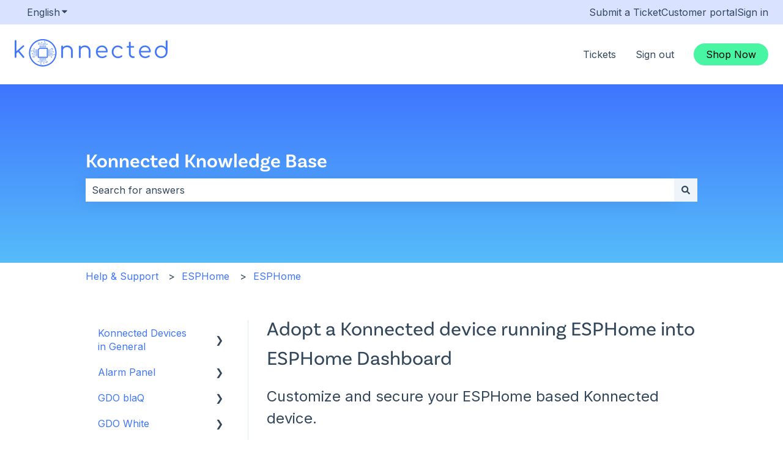

--- FILE ---
content_type: image/svg+xml
request_url: https://support.konnected.io/hubfs/Imported%20images/supervisor_addon.svg
body_size: 772
content:
<svg xmlns="http://www.w3.org/2000/svg" width="131.5" height="28" aria-label="MY: ADD-ON" style="border-radius:4px"><g shape-rendering="crispEdges"><path fill="#555" d="M0 0h55.5v28H0z"/><path fill="#03a9f4" d="M55.5 0h76v28h-76z"/></g><g fill="#fff" font-family="Verdana,Geneva,DejaVu Sans,sans-serif" font-size="100" text-anchor="middle" text-rendering="geometricPrecision"><path d="M16.047 7.523a.429.429 0 0 0-.303.129l-6.905 7.002a.343.343 0 0 0-.099.241.345.345 0 0 0 .346.345h1.281v4.92c0 .159.128.287.287.287h4.842v-2.245l-1.859-1.86a1.474 1.474 0 0 1-.577.117 1.477 1.477 0 0 1 0-2.955 1.476 1.476 0 0 1 1.36 2.054l1.076 1.077V13.36a1.478 1.478 0 0 1 .554-2.847 1.477 1.477 0 0 1 .553 2.847v3.275l1.076-1.077a1.475 1.475 0 0 1-.117-.577 1.477 1.477 0 1 1 1.477 1.478 1.474 1.474 0 0 1-.577-.118l-1.86 1.862v2.244h4.843a.286.286 0 0 0 .287-.287v-4.92h1.286a.346.346 0 0 0 .242-.098.345.345 0 0 0 .005-.488l-1.533-1.567v-2.47a.288.288 0 0 0-.287-.289h-1.197a.288.288 0 0 0-.287.288v.673L16.357 7.65a.43.43 0 0 0-.31-.128Zm.003 3.876a.591.591 0 0 0 0 1.182.59.59 0 0 0 .59-.59.59.59 0 0 0-.59-.592zm-2.99 2.992a.59.59 0 0 0-.59.59.591.591 0 1 0 1.18 0 .59.59 0 0 0-.59-.59zm5.979 0a.591.591 0 1 0 .59.59.59.59 0 0 0-.59-.59z"/><g style="stroke-width:.3;stroke:#fff"><path d="m31.903 15.27.048.872q0 .072-.012.263 0 .191-.143.347-.132.143-.335.143-.192 0-.3-.012-.394 0-.394-.347 0-.287.263-2.307.263-2.032.335-2.618l.12-.98q.06-.407.083-.598.024-.192.072-.383.048-.191.144-.31.179-.228.693-.228.86.43 1.77 2.44.645 1.434.86 1.816.215.383.419.526l2.39-4.16q.252-.18.383-.18.383 0 .586.347.203.347.335.85.143.49.239 1.087.107.598.18 1.255.083.646.155 1.268.167 1.494.25 1.876.096.383.096.55 0 .156-.107.311-.108.144-.3.144-.19 0-.382-.144-.191-.155-.239-.37-.036-.227-.084-.586-.035-.359-.095-.801-.06-.454-.12-.945-.06-.502-.12-.956l-.107-.801-.072-.538q0-.24-.012-.442-.012-.204-.095-.251-.084-.048-.263.12-.168.155-.478.645-.67 1.04-1.937 3.503-.168.298-.443.131-.322-.18-.55-.92l-2.2-4.675q-.286.574-.525 3.802-.036.394-.048.67-.06.298-.06.585zM44.007 21.773q-.251.562-.598.562-.168 0-.251-.156-.072-.143 0-.346.263-1.112.753-2.535.502-1.423.67-1.913-.419-.418-1.316-1.674-1.84-2.582-1.84-2.833 0-.012.011-.024l.455-.454q.944.873 2.462 2.965.383.526.61.884.251-.502.395-.86l.227-.586.25-.598q.407-.992 1.125-2.522.107-.048.227-.048.299 0 .43.155.048.06.048.144 0 .071-.024.143zM31.14 18.797h10.006c.28 0 .57.055.57.357s-.29.735-.57.733l-9.962-.094c-.28-.003-.396-.15-.396-.451 0-.302.073-.545.353-.545z"/></g><text x="935" y="175" font-weight="bold" textLength="520" transform="scale(.1)">ADD-ON</text></g></svg>

--- FILE ---
content_type: image/svg+xml
request_url: https://support.konnected.io/hubfs/konnected-logo-white.svg
body_size: 18347
content:
<svg width="227" height="41" viewBox="0 0 227 41" fill="none" xmlns="http://www.w3.org/2000/svg">
<path d="M70.4233 28.1588C70.2471 28.1679 70.0708 28.1411 69.9053 28.0802C69.7397 28.0192 69.5883 27.9254 69.4603 27.8043C69.341 27.6823 69.248 27.5372 69.187 27.378C69.126 27.2188 69.0982 27.0489 69.1055 26.8787V11.0474C69.0913 10.8714 69.1157 10.6943 69.1769 10.5286C69.2382 10.3628 69.3347 10.2122 69.4601 10.0873C69.5854 9.96236 69.7364 9.86601 69.9027 9.8049C70.069 9.74378 70.2466 9.71937 70.4233 9.73334C70.5943 9.72623 70.7649 9.75392 70.9248 9.81471C71.0846 9.87551 71.2304 9.96814 71.3531 10.0869C71.4745 10.2147 71.5686 10.3657 71.6296 10.5309C71.6906 10.696 71.7172 10.8717 71.708 11.0474V26.8778C71.7175 27.0484 71.6907 27.2191 71.6295 27.3787C71.5683 27.5383 71.4741 27.6832 71.3528 27.804C71.2316 27.9249 71.0861 28.0188 70.926 28.0798C70.7658 28.1408 70.5945 28.1674 70.4233 28.1579V28.1588ZM84.9576 28.1588C84.7829 28.1647 84.6088 28.1349 84.4461 28.0711C84.2834 28.0074 84.1355 27.9111 84.0116 27.7882C83.8905 27.6702 83.7951 27.5286 83.7311 27.3723C83.6671 27.216 83.636 27.0483 83.6397 26.8795V18.1203C83.6867 16.9253 83.4125 15.7395 82.8456 14.6854C82.3425 13.8121 81.5893 13.1083 80.6824 12.6641C79.7178 12.2035 78.6589 11.9727 77.5894 11.9901C76.5565 11.9751 75.5336 12.1939 74.5979 12.6301C73.752 13.0199 73.0234 13.6239 72.485 14.382C71.9668 15.1221 71.695 16.0058 71.708 16.9082H69.8493C69.8728 15.5634 70.2705 14.2516 70.9983 13.1189C71.7138 12.012 72.7032 11.1072 73.8712 10.4915C75.099 9.84359 76.4706 9.5136 77.8598 9.53189C79.3507 9.50688 80.8249 9.84815 82.1521 10.5255C83.4121 11.1866 84.4516 12.1991 85.1436 13.4393C85.9143 14.8774 86.2931 16.4917 86.2422 18.1211V26.8761C86.2442 27.0448 86.2123 27.2121 86.1484 27.3683C86.0845 27.5245 85.99 27.6664 85.8703 27.7856C85.7506 27.9049 85.6082 27.9991 85.4515 28.0627C85.2948 28.1264 85.1268 28.1582 84.9576 28.1562V28.1588Z" fill="white"/>
<path d="M96.6865 28.1588C96.5103 28.1679 96.334 28.1411 96.1685 28.0802C96.0029 28.0192 95.8515 27.9254 95.7235 27.8043C95.6043 27.6822 95.5113 27.5371 95.4503 27.378C95.3893 27.2188 95.3615 27.0489 95.3686 26.8787V11.0474C95.3545 10.8714 95.3789 10.6943 95.4401 10.5286C95.5013 10.3628 95.5979 10.2122 95.7232 10.0873C95.8485 9.96236 95.9996 9.86601 96.1659 9.8049C96.3322 9.74378 96.5098 9.71937 96.6865 9.73334C96.8575 9.72623 97.0281 9.75392 97.188 9.81471C97.3478 9.87551 97.4936 9.96814 97.6163 10.0869C97.7377 10.2147 97.8318 10.3657 97.8928 10.5309C97.9538 10.696 97.9804 10.8717 97.9711 11.0474V26.8778C97.9808 27.0484 97.9542 27.219 97.8931 27.3786C97.832 27.5382 97.7378 27.6832 97.6166 27.804C97.4954 27.9248 97.35 28.0188 97.1899 28.0798C97.0298 28.1408 96.8586 28.1674 96.6874 28.1579L96.6865 28.1588ZM111.221 28.1588C111.046 28.1647 110.872 28.1349 110.709 28.0711C110.547 28.0074 110.399 27.9111 110.275 27.7882C110.154 27.6702 110.058 27.5286 109.994 27.3723C109.93 27.216 109.899 27.0483 109.903 26.8795V18.1203C109.95 16.9252 109.676 15.7393 109.108 14.6854C108.605 13.8121 107.852 13.1083 106.945 12.6641C105.98 12.2035 104.921 11.9727 103.852 11.9901C102.819 11.9751 101.796 12.1939 100.86 12.6301C100.014 13.0198 99.2857 13.6239 98.7474 14.382C98.2288 15.122 97.9567 16.0057 97.9695 16.9082H96.1116C96.1349 15.5634 96.5327 14.2515 97.2606 13.1189C97.9761 12.0119 98.9654 11.1071 100.134 10.4915C101.361 9.84352 102.733 9.51353 104.122 9.53189C105.613 9.50688 107.087 9.84815 108.414 10.5255C109.674 11.1866 110.714 12.1991 111.406 13.4393C112.176 14.8774 112.555 16.4917 112.504 18.1211V26.8761C112.506 27.0448 112.474 27.2121 112.41 27.3683C112.346 27.5245 112.251 27.6664 112.132 27.7856C112.012 27.9049 111.87 27.9991 111.713 28.0627C111.556 28.1264 111.388 28.1582 111.219 28.1562L111.221 28.1588Z" fill="white"/>
<path d="M130.013 28.3262C128.319 28.359 126.646 27.9465 125.163 27.1303C123.772 26.3521 122.626 25.2045 121.851 23.8153C121.033 22.3307 120.619 20.6586 120.651 18.9652C120.615 17.2742 121.004 15.6011 121.783 14.0981C122.504 12.7313 123.585 11.5855 124.909 10.7831C126.298 9.95897 127.89 9.53907 129.507 9.57098C131.079 9.53441 132.63 9.9369 133.985 10.7329C135.255 11.5056 136.281 12.6207 136.942 13.9493C137.66 15.4047 138.019 17.0097 137.99 18.6311C137.997 18.7901 137.971 18.9488 137.912 19.0967C137.853 19.2447 137.764 19.3786 137.649 19.4896C137.41 19.7079 137.094 19.8228 136.771 19.8092H122.408V17.6485H137.044L135.594 18.6932C135.636 17.486 135.393 16.2858 134.884 15.1895C134.424 14.198 133.692 13.357 132.771 12.7644C131.793 12.1625 130.659 11.8582 129.51 11.8889C128.319 11.8631 127.146 12.1788 126.13 12.7984C125.158 13.4073 124.379 14.277 123.881 15.3076C123.335 16.4479 123.063 17.6994 123.087 18.9626C123.062 20.2324 123.37 21.4867 123.983 22.6006C124.559 23.6359 125.406 24.4969 126.432 25.0928C127.522 25.7129 128.76 26.0272 130.015 26.0023C130.85 25.9971 131.678 25.8535 132.466 25.5773C133.186 25.3521 133.857 24.9921 134.443 24.5165C134.681 24.3184 134.978 24.2056 135.288 24.1961C135.581 24.179 135.87 24.2697 136.099 24.4511C136.231 24.5587 136.339 24.6919 136.418 24.8426C136.496 24.9932 136.543 25.1582 136.556 25.3274C136.561 25.4834 136.529 25.6384 136.461 25.7792C136.393 25.9199 136.292 26.0423 136.167 26.1358C135.321 26.8218 134.36 27.3523 133.328 27.7023C132.268 28.1016 131.146 28.3127 130.013 28.3262V28.3262Z" fill="white"/>
<path d="M153.337 28.3262C151.671 28.3563 150.028 27.9312 148.587 27.0971C147.214 26.2908 146.083 25.1338 145.309 23.7456C144.497 22.2831 144.083 20.6341 144.109 18.9626C144.08 17.2866 144.475 15.6303 145.258 14.1465C145.988 12.7707 147.073 11.614 148.401 10.7958C149.786 9.96098 151.38 9.53478 152.999 9.56674C154.311 9.55348 155.609 9.82952 156.802 10.3751C157.994 10.9392 159.041 11.7689 159.86 12.8001C159.975 12.9085 160.06 13.0442 160.108 13.1944C160.155 13.3446 160.163 13.5044 160.132 13.6586C160.047 13.9856 159.842 14.2687 159.557 14.4508C159.44 14.5384 159.305 14.6002 159.163 14.6322C159.02 14.6641 158.872 14.6655 158.728 14.6361C158.413 14.5735 158.132 14.4 157.934 14.1474C157.33 13.4341 156.573 12.8644 155.719 12.4798C154.866 12.0953 153.936 11.9056 153 11.9246C151.826 11.9008 150.671 12.2164 149.673 12.8333C148.712 13.4425 147.94 14.3056 147.442 15.3263C146.895 16.4599 146.623 17.7058 146.648 18.9635C146.626 20.2161 146.916 21.4546 147.494 22.5675C148.035 23.6006 148.854 24.4634 149.859 25.0597C150.913 25.6767 152.118 25.9915 153.341 25.9692C154.16 25.9781 154.976 25.8588 155.757 25.6156C156.474 25.3884 157.136 25.0156 157.701 24.5208C157.936 24.3113 158.232 24.1816 158.546 24.1502C158.692 24.1394 158.839 24.1576 158.979 24.2039C159.118 24.2501 159.247 24.3235 159.357 24.4196C159.61 24.6336 159.773 24.9342 159.814 25.262C159.832 25.4127 159.812 25.5656 159.756 25.7068C159.7 25.848 159.61 25.9729 159.493 26.0703C157.812 27.5892 155.605 28.398 153.337 28.3262V28.3262Z" fill="white"/>
<path d="M167.431 12.6641C167.276 12.6691 167.121 12.6434 166.976 12.5885C166.831 12.5337 166.698 12.4507 166.585 12.3445C166.475 12.2442 166.388 12.1216 166.329 11.985C166.27 11.8484 166.241 11.701 166.244 11.5523C166.239 11.3986 166.267 11.2455 166.326 11.1032C166.385 10.961 166.473 10.8327 166.585 10.727C166.698 10.6209 166.831 10.5381 166.976 10.4832C167.121 10.4284 167.276 10.4026 167.431 10.4074H176.046C176.201 10.4027 176.355 10.4286 176.5 10.4834C176.645 10.5382 176.778 10.621 176.89 10.727C177.003 10.8327 177.091 10.961 177.15 11.1032C177.209 11.2455 177.237 11.3986 177.232 11.5523C177.234 11.701 177.205 11.8484 177.147 11.985C177.088 12.1216 177 12.2442 176.89 12.3445C176.778 12.4507 176.645 12.5336 176.5 12.5884C176.355 12.6433 176.201 12.669 176.046 12.6641H167.431ZM175.847 28.1579C174.742 28.1804 173.652 27.8982 172.698 27.3425C171.744 26.7868 170.962 25.9791 170.439 25.0087C169.885 23.9791 169.606 22.8251 169.628 21.6571V5.18669C169.622 5.01388 169.65 4.84156 169.711 4.67963C169.772 4.51771 169.864 4.36939 169.983 4.24319C170.103 4.11988 170.248 4.02321 170.408 3.9595C170.568 3.89579 170.74 3.86646 170.913 3.87344C171.087 3.86689 171.262 3.89637 171.425 3.96004C171.588 4.02372 171.735 4.12022 171.859 4.2435C171.983 4.36678 172.08 4.51418 172.144 4.67648C172.208 4.83878 172.237 5.01248 172.231 5.18669V21.6571C172.189 22.6905 172.553 23.6992 173.246 24.4698C173.574 24.8286 173.977 25.1122 174.427 25.3012C174.876 25.4901 175.361 25.58 175.848 25.5646H176.761C176.925 25.559 177.089 25.5891 177.241 25.653C177.393 25.7169 177.529 25.8129 177.639 25.9343C177.87 26.1936 177.993 26.5314 177.981 26.8778C177.987 27.0526 177.953 27.2264 177.883 27.3866C177.813 27.5467 177.707 27.6892 177.575 27.8035C177.293 28.0437 176.931 28.1701 176.56 28.1579H175.847Z" fill="white"/>
<path d="M193.962 28.3263C192.268 28.3593 190.595 27.9468 189.112 27.1303C187.721 26.352 186.574 25.2044 185.799 23.8153C184.981 22.3307 184.567 20.6586 184.598 18.9652C184.563 17.2741 184.952 15.6009 185.731 14.0981C186.453 12.7313 187.533 11.5855 188.857 10.7831C190.246 9.9591 191.838 9.5392 193.454 9.571C195.027 9.53427 196.578 9.93676 197.933 10.733C199.204 11.5059 200.229 12.6209 200.891 13.9493C201.608 15.4048 201.968 17.0098 201.938 18.6312C201.945 18.7901 201.919 18.9488 201.86 19.0968C201.801 19.2447 201.711 19.3786 201.597 19.4897C201.358 19.708 201.042 19.823 200.718 19.8093H186.36V17.6486H200.996L199.546 18.6932C199.588 17.486 199.344 16.2859 198.836 15.1895C198.376 14.1982 197.643 13.3573 196.723 12.7645C195.744 12.1625 194.611 11.8582 193.461 11.8889C192.27 11.8632 191.097 12.1789 190.081 12.7985C189.109 13.4072 188.33 14.277 187.833 15.3077C187.287 16.4479 187.014 17.6993 187.038 18.9627C187.013 20.2324 187.322 21.4866 187.934 22.6007C188.511 23.6359 189.357 24.4969 190.384 25.0929C191.474 25.7131 192.712 26.0274 193.967 26.0024C194.802 25.9973 195.63 25.8536 196.418 25.5774C197.139 25.352 197.81 24.992 198.396 24.5166C198.633 24.3183 198.931 24.2054 199.241 24.1961C199.534 24.179 199.822 24.2698 200.052 24.4511C200.184 24.5589 200.292 24.6921 200.37 24.8427C200.449 24.9933 200.496 25.1582 200.509 25.3275C200.514 25.4834 200.481 25.6383 200.413 25.7791C200.346 25.9198 200.245 26.0421 200.12 26.1358C199.274 26.8217 198.313 27.3522 197.281 27.7024C196.22 28.1021 195.096 28.3133 193.962 28.3263V28.3263Z" fill="white"/>
<path d="M217.452 28.3262C215.771 28.3518 214.114 27.9273 212.653 27.0971C211.253 26.2974 210.093 25.1405 209.29 23.7456C208.454 22.2788 208.028 20.6153 208.057 18.9286C208.03 17.2572 208.444 15.6082 209.257 14.1457C210.035 12.7363 211.185 11.5651 212.582 10.758C213.978 9.95091 215.569 9.53847 217.184 9.56504C218.605 9.54419 220.01 9.87385 221.273 10.5247C222.444 11.1249 223.452 11.9972 224.213 13.0679V3.16539C224.204 2.98838 224.233 2.81144 224.297 2.6461C224.361 2.48076 224.459 2.33071 224.585 2.20574C224.847 1.97783 225.184 1.85226 225.531 1.85226C225.879 1.85226 226.216 1.97783 226.478 2.20574C226.604 2.33088 226.702 2.48097 226.766 2.64629C226.83 2.81161 226.858 2.98846 226.849 3.16539V19.0604C226.829 20.7226 226.381 22.3519 225.548 23.7923C224.747 25.173 223.592 26.317 222.202 27.1073C220.756 27.9279 219.116 28.3487 217.452 28.3262ZM217.452 25.9683C218.682 25.9889 219.893 25.6681 220.95 25.0418C221.968 24.4337 222.809 23.5696 223.387 22.536C223.976 21.4282 224.283 20.1939 224.283 18.9405C224.283 17.6872 223.976 16.4529 223.387 15.345C222.817 14.3065 221.976 13.4398 220.954 12.8358C220.171 12.3731 219.303 12.0708 218.401 11.9466C217.499 11.8224 216.581 11.8788 215.701 12.1125C214.821 12.3461 213.997 12.7524 213.277 13.3075C212.556 13.8625 211.954 14.5553 211.506 15.345C210.907 16.4496 210.594 17.6852 210.594 18.9405C210.594 20.1959 210.907 21.4315 211.506 22.536C212.095 23.5723 212.946 24.4372 213.974 25.0452C215.026 25.6659 216.23 25.9853 217.452 25.9683V25.9683Z" fill="white"/>
<path d="M48.2678 13.0203H36.6567L34.2871 15.3782V26.9679C34.2871 27.2092 34.3833 27.4405 34.5544 27.6111C34.7256 27.7816 34.9578 27.8774 35.1998 27.8774H48.2678C48.5098 27.8774 48.742 27.7816 48.9132 27.6111C49.0843 27.4405 49.1805 27.2092 49.1805 26.9679V13.9451C49.1825 13.8257 49.1609 13.707 49.1169 13.5959C49.0729 13.4847 49.0074 13.3833 48.9241 13.2975C48.8407 13.2116 48.7412 13.1429 48.6313 13.0953C48.5213 13.0478 48.403 13.0223 48.2831 13.0203H48.2678ZM47.7193 26.4069H35.7483V16.014L37.2504 14.5171H47.7099L47.7193 26.4069Z" fill="white"/>
<path d="M37.8287 11.0483H36.9006V12.2723H37.8287V11.0483Z" fill="white"/>
<path d="M39.2821 11.0483H38.354V12.2723H39.2821V11.0483Z" fill="white"/>
<path d="M40.7398 11.0483H39.8118V12.2723H40.7398V11.0483Z" fill="white"/>
<path d="M42.1934 11.0483H41.2654V12.2723H42.1934V11.0483Z" fill="white"/>
<path d="M43.6505 11.0483H42.7224V12.2723H43.6505V11.0483Z" fill="white"/>
<path d="M46.5609 11.0483H45.6328V12.2723H46.5609V11.0483Z" fill="white"/>
<path d="M45.1038 11.0483H44.1758V12.2723H45.1038V11.0483Z" fill="white"/>
<path d="M37.5549 11.1035H37.1796V8.84591L36.0707 7.74686H35.7935V7.37286H36.2276L37.5549 8.69121V11.1035Z" fill="white"/>
<path d="M35.2407 8.24074C35.1058 8.24074 34.9738 8.20086 34.8616 8.12614C34.7494 8.05142 34.6619 7.94522 34.6103 7.82096C34.5586 7.69671 34.5451 7.55998 34.5715 7.42808C34.5978 7.29617 34.6628 7.175 34.7582 7.0799C34.8537 6.98481 34.9752 6.92004 35.1076 6.8938C35.24 6.86757 35.3772 6.88103 35.5019 6.9325C35.6266 6.98397 35.7332 7.07112 35.8081 7.18295C35.8831 7.29478 35.9231 7.42625 35.9231 7.56074C35.9231 7.74108 35.8513 7.91405 35.7233 8.04157C35.5953 8.16909 35.4217 8.24074 35.2407 8.24074V8.24074ZM35.2407 7.25304C35.1798 7.25304 35.1203 7.27103 35.0697 7.30475C35.019 7.33847 34.9796 7.38639 34.9563 7.44246C34.9329 7.49853 34.9269 7.56023 34.9387 7.61975C34.9506 7.67927 34.9799 7.73395 35.023 7.77686C35.0661 7.81978 35.1209 7.849 35.1807 7.86084C35.2404 7.87268 35.3023 7.8666 35.3586 7.84338C35.4149 7.82015 35.4629 7.78082 35.4968 7.73036C35.5306 7.6799 35.5487 7.62058 35.5487 7.55989C35.5485 7.47857 35.5159 7.40066 35.4582 7.34316C35.4005 7.28566 35.3223 7.25326 35.2407 7.25304V7.25304Z" fill="white"/>
<path d="M46.2862 11.1035H45.9109V8.69121L47.2339 7.37286H47.6681V7.74686H47.3891L46.2862 8.84591V11.1035Z" fill="white"/>
<path d="M48.22 8.24074C48.085 8.24074 47.9531 8.20086 47.8409 8.12614C47.7287 8.05142 47.6412 7.94522 47.5895 7.82096C47.5379 7.69671 47.5244 7.55998 47.5507 7.42808C47.577 7.29617 47.642 7.175 47.7375 7.0799C47.8329 6.98481 47.9545 6.92004 48.0869 6.8938C48.2192 6.86757 48.3564 6.88103 48.4811 6.9325C48.6058 6.98397 48.7124 7.07112 48.7874 7.18295C48.8624 7.29478 48.9024 7.42625 48.9024 7.56074C48.9024 7.74108 48.8305 7.91405 48.7025 8.04157C48.5746 8.16909 48.401 8.24074 48.22 8.24074V8.24074ZM48.22 7.25304C48.1591 7.25304 48.0996 7.27103 48.0489 7.30475C47.9983 7.33847 47.9588 7.38639 47.9355 7.44246C47.9122 7.49853 47.9061 7.56023 47.918 7.61975C47.9299 7.67927 47.9592 7.73395 48.0023 7.77686C48.0453 7.81978 48.1002 7.849 48.1599 7.86084C48.2197 7.87268 48.2816 7.8666 48.3378 7.84338C48.3941 7.82015 48.4422 7.78082 48.476 7.73036C48.5099 7.6799 48.5279 7.62058 48.5279 7.55989C48.5277 7.47857 48.4952 7.40066 48.4375 7.34316C48.3798 7.28566 48.3016 7.25326 48.22 7.25304Z" fill="white"/>
<path d="M41.918 11.1035H41.5427V7.83782L42.8657 6.51947H43.3042V6.89347H43.0218L41.9189 7.99252L41.918 11.1035Z" fill="white"/>
<path d="M43.856 7.38817C43.721 7.38817 43.5891 7.34829 43.4769 7.27357C43.3646 7.19885 43.2772 7.09265 43.2255 6.96839C43.1739 6.84414 43.1604 6.70741 43.1867 6.57551C43.213 6.4436 43.278 6.32244 43.3735 6.22734C43.4689 6.13224 43.5905 6.06747 43.7229 6.04123C43.8552 6.015 43.9924 6.02846 44.1171 6.07993C44.2418 6.1314 44.3484 6.21855 44.4234 6.33038C44.4984 6.44221 44.5384 6.57368 44.5384 6.70817C44.5384 6.88852 44.4665 7.06148 44.3385 7.189C44.2105 7.31653 44.037 7.38817 43.856 7.38817V7.38817ZM43.856 6.40047C43.7951 6.40047 43.7355 6.41847 43.6849 6.45218C43.6343 6.4859 43.5948 6.53382 43.5715 6.58989C43.5482 6.64596 43.5421 6.70766 43.554 6.76718C43.5658 6.8267 43.5952 6.88138 43.6382 6.92429C43.6813 6.96721 43.7362 6.99643 43.7959 7.00827C43.8556 7.02011 43.9176 7.01404 43.9738 6.99081C44.0301 6.96759 44.0782 6.92826 44.112 6.8778C44.1459 6.82733 44.1639 6.76801 44.1639 6.70732C44.1639 6.62586 44.1315 6.54772 44.0738 6.49004C44.0161 6.43236 43.9377 6.39984 43.856 6.39962V6.40047Z" fill="white"/>
<path d="M44.8293 11.1044H44.454V7.83784L45.6703 6.62914V6.11914L44.1648 4.61889V3.79694H44.5401V4.46419L46.0457 5.96444V6.78554L44.8293 7.99424V11.1044Z" fill="white"/>
<path d="M39.0075 11.1019H38.6321V7.225L37.5292 6.12595H36.2207V5.75195H37.6844L39.0075 7.0703V11.1019Z" fill="white"/>
<path d="M40.4644 5.4451H40.0891V11.1035H40.4644V5.4451Z" fill="white"/>
<path d="M35.6687 6.62065C35.5338 6.62065 35.4018 6.58077 35.2896 6.50605C35.1774 6.43133 35.0899 6.32513 35.0383 6.20088C34.9866 6.07662 34.9731 5.9399 34.9994 5.80799C35.0258 5.67608 35.0908 5.55492 35.1862 5.45982C35.2816 5.36472 35.4032 5.29995 35.5356 5.27372C35.668 5.24748 35.8052 5.26095 35.9299 5.31241C36.0546 5.36388 36.1611 5.45104 36.2361 5.56286C36.3111 5.67469 36.3511 5.80616 36.3511 5.94065C36.3511 6.121 36.2792 6.29396 36.1513 6.42148C36.0233 6.54901 35.8497 6.62065 35.6687 6.62065V6.62065ZM35.6687 5.63295C35.6078 5.63295 35.5483 5.65095 35.4977 5.68466C35.447 5.71838 35.4075 5.7663 35.3842 5.82237C35.3609 5.87844 35.3548 5.94014 35.3667 5.99966C35.3786 6.05919 35.4079 6.11386 35.451 6.15678C35.494 6.19969 35.5489 6.22891 35.6086 6.24075C35.6684 6.25259 35.7303 6.24652 35.7866 6.22329C35.8428 6.20007 35.8909 6.16074 35.9248 6.11028C35.9586 6.05982 35.9767 6.00049 35.9767 5.9398C35.9768 5.89943 35.9689 5.85944 35.9535 5.82211C35.938 5.78479 35.9154 5.75086 35.8868 5.72228C35.8582 5.69369 35.8242 5.67101 35.7868 5.65554C35.7493 5.64007 35.7092 5.6321 35.6687 5.6321V5.63295Z" fill="white"/>
<path d="M40.2769 5.62953C40.1419 5.62953 40.01 5.58965 39.8978 5.51493C39.7855 5.44021 39.6981 5.33401 39.6464 5.20976C39.5948 5.0855 39.5813 4.94878 39.6076 4.81687C39.6339 4.68496 39.6989 4.5638 39.7944 4.4687C39.8898 4.3736 40.0114 4.30884 40.1438 4.2826C40.2761 4.25636 40.4133 4.26983 40.538 4.32129C40.6627 4.37276 40.7693 4.45992 40.8443 4.57174C40.9193 4.68357 40.9593 4.81504 40.9593 4.94953C40.9593 5.12988 40.8874 5.30284 40.7594 5.43036C40.6314 5.55789 40.4579 5.62953 40.2769 5.62953ZM40.2769 4.64183C40.216 4.64183 40.1564 4.65983 40.1058 4.69354C40.0552 4.72726 40.0157 4.77519 39.9924 4.83125C39.9691 4.88732 39.963 4.94902 39.9749 5.00854C39.9867 5.06807 40.0161 5.12274 40.0591 5.16566C40.1022 5.20857 40.1571 5.2378 40.2168 5.24964C40.2765 5.26148 40.3385 5.2554 40.3947 5.23217C40.451 5.20895 40.4991 5.16962 40.5329 5.11916C40.5668 5.0687 40.5848 5.00937 40.5848 4.94868C40.5848 4.86722 40.5524 4.78908 40.4947 4.7314C40.437 4.67372 40.3586 4.64121 40.2769 4.64098V4.64183Z" fill="white"/>
<path d="M44.3516 3.98222C44.2166 3.98222 44.0847 3.94234 43.9725 3.86762C43.8602 3.7929 43.7728 3.6867 43.7211 3.56245C43.6695 3.43819 43.656 3.30147 43.6823 3.16956C43.7086 3.03765 43.7736 2.91649 43.8691 2.82139C43.9645 2.72629 44.0861 2.66153 44.2185 2.63529C44.3508 2.60905 44.488 2.62252 44.6127 2.67399C44.7374 2.72545 44.844 2.81261 44.919 2.92444C44.994 3.03626 45.034 3.16773 45.034 3.30222C45.034 3.48257 44.9621 3.65553 44.8341 3.78306C44.7061 3.91058 44.5326 3.98222 44.3516 3.98222V3.98222ZM44.3516 2.99367C44.2907 2.99367 44.2312 3.01167 44.1805 3.04539C44.1299 3.0791 44.0904 3.12703 44.0671 3.1831C44.0438 3.23917 44.0377 3.30086 44.0496 3.36039C44.0615 3.41991 44.0908 3.47459 44.1339 3.5175C44.1769 3.56041 44.2318 3.58964 44.2915 3.60148C44.3513 3.61332 44.4132 3.60724 44.4694 3.58402C44.5257 3.56079 44.5738 3.52146 44.6076 3.471C44.6415 3.42054 44.6595 3.36121 44.6595 3.30052C44.6593 3.21921 44.6268 3.14129 44.5691 3.0838C44.5114 3.0263 44.4332 2.9939 44.3516 2.99367Z" fill="white"/>
<path d="M43.3758 9.22504H43.0005V11.1035H43.3758V9.22504Z" fill="white"/>
<path d="M43.187 9.41289C43.0521 9.41289 42.9201 9.37301 42.8079 9.29829C42.6957 9.22357 42.6082 9.11737 42.5566 8.99311C42.5049 8.86886 42.4914 8.73213 42.5178 8.60023C42.5441 8.46832 42.6091 8.34715 42.7045 8.25205C42.7999 8.15695 42.9215 8.09219 43.0539 8.06595C43.1863 8.03972 43.3235 8.05318 43.4482 8.10465C43.5729 8.15612 43.6795 8.24327 43.7544 8.3551C43.8294 8.46692 43.8694 8.5984 43.8694 8.73289C43.8694 8.91324 43.7975 9.0862 43.6696 9.21372C43.5416 9.34125 43.368 9.41289 43.187 9.41289V9.41289ZM43.187 8.42519C43.1261 8.42519 43.0666 8.44318 43.016 8.4769C42.9653 8.51062 42.9259 8.55854 42.9025 8.61461C42.8792 8.67068 42.8731 8.73238 42.885 8.7919C42.8969 8.85143 42.9262 8.9061 42.9693 8.94901C43.0124 8.99193 43.0672 9.02115 43.127 9.03299C43.1867 9.04483 43.2486 9.03876 43.3049 9.01553C43.3611 8.99231 43.4092 8.95298 43.4431 8.90251C43.4769 8.85205 43.495 8.79273 43.495 8.73204C43.4951 8.69167 43.4872 8.65168 43.4718 8.61435C43.4564 8.57702 43.4337 8.5431 43.4051 8.51451C43.3765 8.48593 43.3425 8.46325 43.3051 8.44778C43.2677 8.4323 43.2276 8.42434 43.187 8.42434V8.42519Z" fill="white"/>
<path d="M46.5609 28.6263H45.6328V29.8503H46.5609V28.6263Z" fill="white"/>
<path d="M45.1073 28.6263H44.1792V29.8503H45.1073V28.6263Z" fill="white"/>
<path d="M43.6505 28.6263H42.7224V29.8503H43.6505V28.6263Z" fill="white"/>
<path d="M42.1969 28.6263H41.2688V29.8503H42.1969V28.6263Z" fill="white"/>
<path d="M40.7398 28.6263H39.8118V29.8503H40.7398V28.6263Z" fill="white"/>
<path d="M37.8287 28.6263H36.9006V29.8503H37.8287V28.6263Z" fill="white"/>
<path d="M39.2865 28.6263H38.3584V29.8503H39.2865V28.6263Z" fill="white"/>
<path d="M47.6689 33.5248H47.2339L45.9109 32.2022V29.7899H46.2862V32.0475L47.3891 33.1525H47.6681L47.6689 33.5248Z" fill="white"/>
<path d="M48.22 34.0212C48.085 34.0212 47.9531 33.9813 47.8409 33.9066C47.7287 33.8319 47.6412 33.7257 47.5895 33.6014C47.5379 33.4772 47.5244 33.3405 47.5507 33.2086C47.577 33.0767 47.642 32.9555 47.7375 32.8604C47.8329 32.7653 47.9545 32.7005 48.0869 32.6743C48.2192 32.6481 48.3564 32.6615 48.4811 32.713C48.6058 32.7645 48.7124 32.8516 48.7874 32.9634C48.8624 33.0753 48.9024 33.2067 48.9024 33.3412C48.9024 33.5216 48.8305 33.6945 48.7025 33.8221C48.5746 33.9496 48.401 34.0212 48.22 34.0212ZM48.22 33.0327C48.1591 33.0327 48.0996 33.0507 48.0489 33.0844C47.9983 33.1181 47.9588 33.166 47.9355 33.2221C47.9122 33.2782 47.9061 33.3399 47.918 33.3994C47.9299 33.4589 47.9592 33.5136 48.0023 33.5565C48.0453 33.5994 48.1002 33.6286 48.1599 33.6405C48.2197 33.6523 48.2816 33.6462 48.3378 33.623C48.3941 33.5998 48.4422 33.5605 48.476 33.51C48.5099 33.4595 48.5279 33.4002 48.5279 33.3395C48.528 33.2991 48.5202 33.2591 48.5048 33.2217C48.4893 33.1843 48.4667 33.1504 48.4381 33.1217C48.4095 33.0931 48.3755 33.0703 48.3381 33.0547C48.3007 33.0392 48.2605 33.0311 48.22 33.031V33.0327Z" fill="white"/>
<path d="M36.2276 33.5248H35.7935V33.1508H36.0724L37.1813 32.0458V29.7899H37.5566V32.2022L36.2276 33.5248Z" fill="white"/>
<path d="M35.2407 34.0212C35.1058 34.0212 34.9738 33.9813 34.8616 33.9066C34.7494 33.8319 34.6619 33.7257 34.6103 33.6014C34.5586 33.4772 34.5451 33.3405 34.5715 33.2086C34.5978 33.0767 34.6628 32.9555 34.7582 32.8604C34.8537 32.7653 34.9752 32.7005 35.1076 32.6743C35.24 32.6481 35.3772 32.6615 35.5019 32.713C35.6266 32.7645 35.7332 32.8516 35.8081 32.9634C35.8831 33.0753 35.9231 33.2067 35.9231 33.3412C35.9231 33.5216 35.8513 33.6945 35.7233 33.8221C35.5953 33.9496 35.4217 34.0212 35.2407 34.0212ZM35.2407 33.0327C35.1798 33.0327 35.1203 33.0507 35.0697 33.0844C35.019 33.1181 34.9796 33.166 34.9563 33.2221C34.9329 33.2782 34.9269 33.3399 34.9387 33.3994C34.9506 33.4589 34.9799 33.5136 35.023 33.5565C35.0661 33.5994 35.1209 33.6286 35.1807 33.6405C35.2404 33.6523 35.3023 33.6462 35.3586 33.623C35.4149 33.5998 35.4629 33.5605 35.4968 33.51C35.5306 33.4595 35.5487 33.4002 35.5487 33.3395C35.5488 33.2991 35.5409 33.2591 35.5255 33.2217C35.5101 33.1843 35.4874 33.1504 35.4588 33.1217C35.4302 33.0931 35.3963 33.0703 35.3588 33.0547C35.3214 33.0392 35.2813 33.0311 35.2407 33.031V33.0327Z" fill="white"/>
<path d="M40.5957 34.3748H40.1572V34.0008H40.4404L41.5434 32.9018V29.7908H41.9187V33.0565L40.5957 34.3748Z" fill="white"/>
<path d="M39.6089 34.8678C39.4739 34.8678 39.342 34.828 39.2298 34.7532C39.1176 34.6785 39.0301 34.5723 38.9785 34.4481C38.9268 34.3238 38.9133 34.1871 38.9396 34.0552C38.966 33.9233 39.0309 33.8021 39.1264 33.707C39.2218 33.6119 39.3434 33.5471 39.4758 33.5209C39.6082 33.4947 39.7454 33.5081 39.8701 33.5596C39.9947 33.6111 40.1013 33.6982 40.1763 33.8101C40.2513 33.9219 40.2913 34.0533 40.2913 34.1878C40.2913 34.3682 40.2194 34.5411 40.0914 34.6687C39.9635 34.7962 39.7899 34.8678 39.6089 34.8678V34.8678ZM39.6089 33.8801C39.548 33.8801 39.4885 33.8981 39.4378 33.9319C39.3872 33.9656 39.3477 34.0135 39.3244 34.0696C39.3011 34.1256 39.295 34.1873 39.3069 34.2469C39.3188 34.3064 39.3481 34.3611 39.3912 34.404C39.4342 34.4469 39.4891 34.4761 39.5488 34.4879C39.6086 34.4998 39.6705 34.4937 39.7268 34.4705C39.783 34.4473 39.8311 34.4079 39.8649 34.3575C39.8988 34.307 39.9168 34.2477 39.9168 34.187C39.9166 34.1057 39.8841 34.0278 39.8264 33.9703C39.7687 33.9128 39.6905 33.8804 39.6089 33.8801V33.8801Z" fill="white"/>
<path d="M39.2976 37.1025H38.9223V36.4318L37.4202 34.935V34.1105L38.6331 32.9018V29.7908H39.0085V33.0565L37.7946 34.2643V34.7794L39.2968 36.2763L39.2976 37.1025Z" fill="white"/>
<path d="M47.2443 35.1449H45.7805L44.4541 33.8223V29.7899H44.8294V33.6693L45.9383 34.7743H47.2468L47.2443 35.1449Z" fill="white"/>
<path d="M43.3758 29.7899H43.0005V35.4518H43.3758V29.7899Z" fill="white"/>
<path d="M47.7918 35.6396C47.6568 35.6396 47.5249 35.5998 47.4126 35.525C47.3004 35.4503 47.213 35.3441 47.1613 35.2199C47.1097 35.0956 47.0962 34.9589 47.1225 34.827C47.1488 34.6951 47.2138 34.5739 47.3093 34.4788C47.4047 34.3837 47.5263 34.3189 47.6586 34.2927C47.791 34.2665 47.9282 34.2799 48.0529 34.3314C48.1776 34.3829 48.2842 34.47 48.3592 34.5818C48.4342 34.6937 48.4742 34.8251 48.4742 34.9596C48.4742 35.14 48.4023 35.3129 48.2743 35.4405C48.1463 35.568 47.9728 35.6396 47.7918 35.6396V35.6396ZM47.7918 34.6511C47.7309 34.6511 47.6713 34.6691 47.6207 34.7028C47.5701 34.7365 47.5306 34.7844 47.5073 34.8405C47.484 34.8966 47.4779 34.9583 47.4898 35.0178C47.5016 35.0773 47.531 35.132 47.574 35.1749C47.6171 35.2178 47.672 35.247 47.7317 35.2589C47.7914 35.2707 47.8533 35.2647 47.9096 35.2414C47.9659 35.2182 48.014 35.1789 48.0478 35.1284C48.0817 35.078 48.0997 35.0186 48.0997 34.9579C48.0995 34.8766 48.067 34.7987 48.0093 34.7412C47.9516 34.6837 47.8734 34.6513 47.7918 34.6511V34.6511Z" fill="white"/>
<path d="M43.187 36.6282C43.0521 36.6282 42.9201 36.5883 42.8079 36.5136C42.6957 36.4388 42.6082 36.3326 42.5566 36.2084C42.5049 36.0841 42.4914 35.9474 42.5178 35.8155C42.5441 35.6836 42.6091 35.5624 42.7045 35.4673C42.7999 35.3722 42.9215 35.3075 43.0539 35.2812C43.1863 35.255 43.3235 35.2685 43.4482 35.3199C43.5729 35.3714 43.6795 35.4585 43.7544 35.5704C43.8294 35.6822 43.8694 35.8137 43.8694 35.9482C43.8694 36.1285 43.7975 36.3015 43.6696 36.429C43.5416 36.5565 43.368 36.6282 43.187 36.6282V36.6282ZM43.187 35.6405C43.1261 35.6405 43.0666 35.6585 43.016 35.6922C42.9653 35.7259 42.9259 35.7738 42.9025 35.8299C42.8792 35.8859 42.8731 35.9476 42.885 36.0072C42.8969 36.0667 42.9262 36.1214 42.9693 36.1643C43.0124 36.2072 43.0672 36.2364 43.127 36.2483C43.1867 36.2601 43.2486 36.254 43.3049 36.2308C43.3611 36.2076 43.4092 36.1682 43.4431 36.1178C43.4769 36.0673 43.495 36.008 43.495 35.9473C43.4951 35.9069 43.4872 35.8669 43.4718 35.8296C43.4564 35.7923 43.4337 35.7584 43.4051 35.7298C43.3765 35.7012 43.3425 35.6785 43.3051 35.663C43.2677 35.6476 43.2276 35.6396 43.187 35.6396V35.6405Z" fill="white"/>
<path d="M39.1089 38.278C38.9739 38.278 38.842 38.2381 38.7298 38.1634C38.6176 38.0887 38.5301 37.9825 38.4785 37.8583C38.4268 37.734 38.4133 37.5973 38.4396 37.4654C38.466 37.3335 38.531 37.2123 38.6264 37.1172C38.7218 37.0221 38.8434 36.9573 38.9758 36.9311C39.1082 36.9049 39.2454 36.9183 39.3701 36.9698C39.4947 37.0213 39.6013 37.1084 39.6763 37.2202C39.7513 37.3321 39.7913 37.4635 39.7913 37.598C39.7913 37.7784 39.7194 37.9513 39.5914 38.0789C39.4635 38.2064 39.2899 38.278 39.1089 38.278V38.278ZM39.1089 37.2903C39.048 37.2903 38.9885 37.3083 38.9378 37.342C38.8872 37.3758 38.8477 37.4237 38.8244 37.4798C38.8011 37.5358 38.795 37.5975 38.8069 37.657C38.8188 37.7166 38.8481 37.7712 38.8912 37.8142C38.9342 37.8571 38.9891 37.8863 39.0488 37.8981C39.1086 37.91 39.1705 37.9039 39.2268 37.8807C39.283 37.8574 39.3311 37.8181 39.365 37.7677C39.3988 37.7172 39.4168 37.6579 39.4168 37.5972C39.417 37.5568 39.4091 37.5168 39.3937 37.4795C39.3782 37.4422 39.3556 37.4082 39.327 37.3796C39.2984 37.3511 39.2644 37.3284 39.227 37.3129C39.1895 37.2974 39.1494 37.2895 39.1089 37.2895V37.2903Z" fill="white"/>
<path d="M40.4644 29.7899H40.0891V31.6718H40.4644V29.7899Z" fill="white"/>
<path d="M40.2769 32.8474C40.1419 32.8474 40.01 32.8075 39.8978 32.7328C39.7855 32.658 39.6981 32.5518 39.6464 32.4276C39.5948 32.3033 39.5813 32.1666 39.6076 32.0347C39.6339 31.9028 39.6989 31.7816 39.7944 31.6865C39.8898 31.5914 40.0114 31.5267 40.1438 31.5004C40.2761 31.4742 40.4133 31.4877 40.538 31.5391C40.6627 31.5906 40.7693 31.6778 40.8443 31.7896C40.9193 31.9014 40.9593 32.0329 40.9593 32.1674C40.9593 32.3477 40.8874 32.5207 40.7594 32.6482C40.6314 32.7757 40.4579 32.8474 40.2769 32.8474V32.8474ZM40.2769 31.8588C40.216 31.8588 40.1564 31.8768 40.1058 31.9105C40.0552 31.9442 40.0157 31.9922 39.9924 32.0482C39.9691 32.1043 39.963 32.166 39.9749 32.2255C39.9867 32.2851 40.0161 32.3397 40.0591 32.3826C40.1022 32.4256 40.1571 32.4548 40.2168 32.4666C40.2765 32.4785 40.3385 32.4724 40.3947 32.4492C40.451 32.4259 40.4991 32.3866 40.5329 32.3361C40.5668 32.2857 40.5848 32.2264 40.5848 32.1657C40.5846 32.0844 40.5521 32.0064 40.4944 31.9489C40.4367 31.8914 40.3585 31.859 40.2769 31.8588V31.8588Z" fill="white"/>
<path d="M51.1612 15.64H49.9329V16.5648H51.1612V15.64Z" fill="white"/>
<path d="M51.1646 17.0884H49.9363V18.0132H51.1646V17.0884Z" fill="white"/>
<path d="M51.1612 18.5402H49.9329V19.465H51.1612V18.5402Z" fill="white"/>
<path d="M51.1646 19.992H49.9363V20.9168H51.1646V19.992Z" fill="white"/>
<path d="M51.1646 21.4404H49.9363V22.3652H51.1646V21.4404Z" fill="white"/>
<path d="M51.1646 24.3406H49.9363V25.2654H51.1646V24.3406Z" fill="white"/>
<path d="M51.1646 22.893H49.9363V23.8178H51.1646V22.893Z" fill="white"/>
<path d="M53.5298 16.2919H51.1082V15.9171H53.3737L54.4767 14.818V14.5367H54.852V14.9736L53.5298 16.2919Z" fill="white"/>
<path d="M54.6646 14.6718C54.5296 14.6718 54.3977 14.6319 54.2855 14.5572C54.1732 14.4825 54.0858 14.3763 54.0341 14.2521C53.9825 14.1278 53.969 13.9911 53.9953 13.8592C54.0216 13.7273 54.0866 13.6061 54.182 13.511C54.2775 13.4159 54.3991 13.3511 54.5314 13.3249C54.6638 13.2987 54.801 13.3121 54.9257 13.3636C55.0504 13.4151 55.157 13.5022 55.232 13.614C55.307 13.7259 55.347 13.8573 55.347 13.9918C55.347 14.0811 55.3293 14.1696 55.295 14.2521C55.2607 14.3346 55.2105 14.4095 55.1471 14.4727C55.0837 14.5358 55.0085 14.5859 54.9257 14.6201C54.8429 14.6542 54.7542 14.6718 54.6646 14.6718ZM54.6646 13.6841C54.6037 13.6841 54.5441 13.7021 54.4935 13.7358C54.4429 13.7696 54.4034 13.8175 54.3801 13.8736C54.3568 13.9296 54.3507 13.9913 54.3626 14.0508C54.3744 14.1104 54.4038 14.165 54.4468 14.208C54.4899 14.2509 54.5448 14.2801 54.6045 14.2919C54.6642 14.3038 54.7262 14.2977 54.7824 14.2745C54.8387 14.2512 54.8868 14.2119 54.9206 14.1615C54.9544 14.111 54.9725 14.0517 54.9725 13.991C54.9727 13.9505 54.9649 13.9105 54.9496 13.873C54.9342 13.8356 54.9115 13.8016 54.8829 13.7729C54.8543 13.7442 54.8203 13.7215 54.7828 13.7059C54.7453 13.6904 54.7052 13.6824 54.6646 13.6824V13.6841Z" fill="white"/>
<path d="M54.8528 26.3729H54.4775V26.095L53.3746 24.99H51.1082V24.616H53.5298L54.8528 25.9386V26.3729Z" fill="white"/>
<path d="M54.6646 27.6037C54.5296 27.6037 54.3977 27.5638 54.2855 27.4891C54.1732 27.4144 54.0858 27.3082 54.0341 27.1839C53.9825 27.0597 53.969 26.923 53.9953 26.7911C54.0216 26.6591 54.0866 26.538 54.182 26.4429C54.2775 26.3478 54.3991 26.283 54.5314 26.2568C54.6638 26.2305 54.801 26.244 54.9257 26.2955C55.0504 26.3469 55.157 26.4341 55.232 26.5459C55.307 26.6578 55.347 26.7892 55.347 26.9237C55.347 27.013 55.3293 27.1014 55.295 27.1839C55.2607 27.2664 55.2105 27.3414 55.1471 27.4045C55.0837 27.4677 55.0085 27.5178 54.9257 27.552C54.8429 27.5861 54.7542 27.6037 54.6646 27.6037ZM54.6646 26.616C54.6037 26.616 54.5441 26.634 54.4935 26.6677C54.4429 26.7014 54.4034 26.7494 54.3801 26.8054C54.3568 26.8615 54.3507 26.9232 54.3626 26.9827C54.3744 27.0423 54.4038 27.0969 54.4468 27.1398C54.4899 27.1828 54.5448 27.212 54.6045 27.2238C54.6642 27.2357 54.7262 27.2296 54.7824 27.2064C54.8387 27.1831 54.8868 27.1438 54.9206 27.0933C54.9544 27.0429 54.9725 26.9836 54.9725 26.9229C54.9714 26.8421 54.9385 26.7651 54.8809 26.7083C54.8233 26.6516 54.7456 26.6196 54.6646 26.6194V26.616Z" fill="white"/>
<path d="M55.7092 22.0201H55.3339V21.7421L54.225 20.6431H51.1082V20.2725H54.382L55.7092 21.59V22.0201Z" fill="white"/>
<path d="M55.5208 23.2526C55.3858 23.2526 55.2539 23.2127 55.1417 23.138C55.0294 23.0633 54.942 22.9571 54.8903 22.8328C54.8387 22.7085 54.8252 22.5718 54.8515 22.4399C54.8778 22.308 54.9428 22.1868 55.0382 22.0917C55.1337 21.9966 55.2553 21.9319 55.3877 21.9056C55.52 21.8794 55.6572 21.8929 55.7819 21.9443C55.9066 21.9958 56.0132 22.083 56.0882 22.1948C56.1632 22.3066 56.2032 22.4381 56.2032 22.5726C56.2032 22.7529 56.1313 22.9259 56.0033 23.0534C55.8753 23.1809 55.7018 23.2526 55.5208 23.2526V23.2526ZM55.5208 22.2649C55.4599 22.2649 55.4003 22.2829 55.3497 22.3166C55.2991 22.3503 55.2596 22.3982 55.2363 22.4543C55.213 22.5104 55.2069 22.5721 55.2188 22.6316C55.2306 22.6911 55.26 22.7458 55.303 22.7887C55.3461 22.8316 55.401 22.8608 55.4607 22.8727C55.5204 22.8845 55.5824 22.8784 55.6386 22.8552C55.6949 22.832 55.743 22.7927 55.7768 22.7422C55.8107 22.6917 55.8287 22.6324 55.8287 22.5717C55.8288 22.5314 55.8209 22.4914 55.8055 22.454C55.7901 22.4167 55.7674 22.3828 55.7388 22.3542C55.7102 22.3256 55.6762 22.3029 55.6388 22.2875C55.6014 22.272 55.5613 22.264 55.5208 22.264V22.2649Z" fill="white"/>
<path d="M56.268 24.752H55.444L54.2267 23.5433H51.1082V23.1693H54.382L55.5992 24.378H56.111L57.6174 22.8777H58.4423V23.2517H57.7726L56.268 24.752Z" fill="white"/>
<path d="M55.1565 17.7429H51.1082V17.3689H54.9995L56.1025 16.2639V14.9626H56.4778V16.4212L55.1565 17.7429Z" fill="white"/>
<path d="M56.7866 18.8173H51.1082V19.1913H56.7866V18.8173Z" fill="white"/>
<path d="M56.2913 15.0968C56.1563 15.0968 56.0244 15.0569 55.9122 14.9822C55.7999 14.9075 55.7125 14.8013 55.6608 14.677C55.6092 14.5528 55.5957 14.4161 55.622 14.2842C55.6483 14.1522 55.7133 14.0311 55.8088 13.936C55.9042 13.8409 56.0258 13.7761 56.1582 13.7499C56.2905 13.7236 56.4277 13.7371 56.5524 13.7886C56.6771 13.84 56.7837 13.9272 56.8587 14.039C56.9337 14.1509 56.9737 14.2823 56.9737 14.4168C56.9737 14.5972 56.9018 14.7701 56.7738 14.8977C56.6458 15.0252 56.4723 15.0968 56.2913 15.0968ZM56.2913 14.1091C56.2304 14.1091 56.1708 14.1271 56.1202 14.1608C56.0696 14.1945 56.0301 14.2425 56.0068 14.2985C55.9835 14.3546 55.9774 14.4163 55.9893 14.4758C56.0011 14.5354 56.0305 14.59 56.0735 14.6329C56.1166 14.6759 56.1715 14.7051 56.2312 14.7169C56.2909 14.7288 56.3529 14.7227 56.4091 14.6995C56.4654 14.6762 56.5135 14.6369 56.5473 14.5864C56.5812 14.536 56.5992 14.4767 56.5992 14.416C56.599 14.3347 56.5665 14.2567 56.5088 14.1992C56.4511 14.1417 56.3729 14.1093 56.2913 14.1091V14.1091Z" fill="white"/>
<path d="M57.2859 19.6868C57.1509 19.6868 57.019 19.6469 56.9068 19.5722C56.7946 19.4975 56.7071 19.3913 56.6555 19.267C56.6038 19.1428 56.5903 19.0061 56.6166 18.8742C56.643 18.7422 56.708 18.6211 56.8034 18.526C56.8988 18.4309 57.0204 18.3661 57.1528 18.3399C57.2852 18.3136 57.4224 18.3271 57.5471 18.3786C57.6717 18.43 57.7783 18.5172 57.8533 18.629C57.9283 18.7409 57.9683 18.8723 57.9683 19.0068C57.9683 19.1872 57.8964 19.3601 57.7684 19.4876C57.6405 19.6152 57.4669 19.6868 57.2859 19.6868V19.6868ZM57.2859 18.6991C57.225 18.6991 57.1655 18.7171 57.1148 18.7508C57.0642 18.7845 57.0247 18.8325 57.0014 18.8885C56.9781 18.9446 56.972 19.0063 56.9839 19.0658C56.9958 19.1253 57.0251 19.18 57.0682 19.2229C57.1112 19.2658 57.1661 19.2951 57.2258 19.3069C57.2856 19.3188 57.3475 19.3127 57.4038 19.2895C57.46 19.2662 57.5081 19.2269 57.542 19.1764C57.5758 19.126 57.5938 19.0667 57.5938 19.006C57.594 18.9656 57.5861 18.9255 57.5707 18.8881C57.5553 18.8508 57.5326 18.8168 57.504 18.7881C57.4754 18.7595 57.4414 18.7367 57.404 18.7212C57.3666 18.7056 57.3265 18.6975 57.2859 18.6974V18.6991Z" fill="white"/>
<path d="M58.9397 23.7498C58.8048 23.7498 58.6728 23.7099 58.5606 23.6352C58.4484 23.5605 58.3609 23.4543 58.3093 23.3301C58.2576 23.2058 58.2441 23.0691 58.2704 22.9372C58.2968 22.8053 58.3618 22.6841 58.4572 22.589C58.5526 22.4939 58.6742 22.4291 58.8066 22.4029C58.939 22.3767 59.0762 22.3901 59.2009 22.4416C59.3256 22.4931 59.4321 22.5802 59.5071 22.692C59.5821 22.8039 59.6221 22.9353 59.6221 23.0698C59.6221 23.1591 59.6045 23.2476 59.5702 23.3301C59.5359 23.4126 59.4856 23.4875 59.4223 23.5507C59.3589 23.6138 59.2837 23.6639 59.2009 23.6981C59.1181 23.7322 59.0293 23.7498 58.9397 23.7498ZM58.9397 22.7621C58.8788 22.7621 58.8193 22.7801 58.7686 22.8138C58.718 22.8476 58.6785 22.8955 58.6552 22.9516C58.6319 23.0076 58.6258 23.0693 58.6377 23.1288C58.6496 23.1884 58.6789 23.243 58.722 23.286C58.765 23.3289 58.8199 23.3581 58.8797 23.3699C58.9394 23.3818 59.0013 23.3757 59.0576 23.3525C59.1138 23.3293 59.1619 23.2899 59.1958 23.2395C59.2296 23.189 59.2477 23.1297 59.2477 23.069C59.247 22.988 59.2142 22.9106 59.1566 22.8536C59.0989 22.7967 59.0209 22.7647 58.9397 22.7647V22.7621Z" fill="white"/>
<path d="M52.9933 21.7175H51.1082V22.0915H52.9933V21.7175Z" fill="white"/>
<path d="M53.489 22.5853C53.3541 22.5853 53.2221 22.5454 53.1099 22.4707C52.9977 22.396 52.9102 22.2898 52.8586 22.1655C52.8069 22.0413 52.7934 21.9046 52.8198 21.7727C52.8461 21.6407 52.9111 21.5196 53.0065 21.4245C53.1019 21.3294 53.2235 21.2646 53.3559 21.2384C53.4883 21.2121 53.6255 21.2256 53.7502 21.2771C53.8749 21.3285 53.9814 21.4157 54.0564 21.5275C54.1314 21.6393 54.1714 21.7708 54.1714 21.9053C54.1714 22.0857 54.0995 22.2586 53.9716 22.3861C53.8436 22.5137 53.67 22.5853 53.489 22.5853ZM53.489 21.5976C53.4281 21.5976 53.3686 21.6156 53.318 21.6493C53.2673 21.683 53.2279 21.731 53.2045 21.787C53.1812 21.8431 53.1751 21.9048 53.187 21.9643C53.1989 22.0238 53.2282 22.0785 53.2713 22.1214C53.3144 22.1644 53.3692 22.1936 53.429 22.2054C53.4887 22.2173 53.5506 22.2112 53.6069 22.188C53.6631 22.1647 53.7112 22.1254 53.7451 22.0749C53.7789 22.0245 53.797 21.9652 53.797 21.9045C53.7967 21.8232 53.7642 21.7452 53.7065 21.6877C53.6488 21.6302 53.5706 21.5978 53.489 21.5976V21.5976Z" fill="white"/>
<path d="M33.5364 24.3448H32.3081V25.2696H33.5364V24.3448Z" fill="white"/>
<path d="M33.5323 22.8964H32.304V23.8212H33.5323V22.8964Z" fill="white"/>
<path d="M33.5364 21.4446H32.3081V22.3694H33.5364V21.4446Z" fill="white"/>
<path d="M33.5323 19.9962H32.304V20.921H33.5323V19.9962Z" fill="white"/>
<path d="M33.5364 18.5436H32.3081V19.4684H33.5364V18.5436Z" fill="white"/>
<path d="M33.5364 15.6434H32.3081V16.5682H33.5364V15.6434Z" fill="white"/>
<path d="M33.5323 17.096H32.304V18.0208H33.5323V17.096Z" fill="white"/>
<path d="M28.9918 26.3729H28.6165V25.9403L29.9429 24.6177H32.3611V24.9917H30.099L28.9901 26.0967L28.9918 26.3729Z" fill="white"/>
<path d="M28.8032 27.6037C28.6683 27.6037 28.5363 27.5638 28.4241 27.4891C28.3119 27.4144 28.2244 27.3082 28.1728 27.1839C28.1211 27.0597 28.1076 26.923 28.134 26.7911C28.1603 26.6591 28.2253 26.538 28.3207 26.4429C28.4162 26.3478 28.5377 26.283 28.6701 26.2568C28.8025 26.2305 28.9397 26.244 29.0644 26.2955C29.1891 26.3469 29.2957 26.4341 29.3706 26.5459C29.4456 26.6578 29.4856 26.7892 29.4856 26.9237C29.4856 27.1041 29.4138 27.277 29.2858 27.4045C29.1578 27.5321 28.9842 27.6037 28.8032 27.6037V27.6037ZM28.8032 26.616C28.7423 26.616 28.6828 26.634 28.6322 26.6677C28.5815 26.7014 28.5421 26.7494 28.5188 26.8054C28.4954 26.8615 28.4894 26.9232 28.5012 26.9827C28.5131 27.0423 28.5424 27.0969 28.5855 27.1398C28.6286 27.1828 28.6834 27.212 28.7432 27.2238C28.8029 27.2357 28.8648 27.2296 28.9211 27.2064C28.9774 27.1831 29.0254 27.1438 29.0593 27.0933C29.0931 27.0429 29.1112 26.9836 29.1112 26.9229C29.1101 26.8421 29.0772 26.7651 29.0195 26.7083C28.9619 26.6516 28.8843 26.6196 28.8032 26.6194V26.616Z" fill="white"/>
<path d="M32.3611 16.2919H29.9437L28.6165 14.9736V14.5367H28.9918V14.818L30.099 15.9171H32.3611V16.2919Z" fill="white"/>
<path d="M28.8032 14.6718C28.6683 14.6718 28.5363 14.6319 28.4241 14.5572C28.3119 14.4825 28.2244 14.3763 28.1728 14.2521C28.1211 14.1278 28.1076 13.9911 28.134 13.8592C28.1603 13.7273 28.2253 13.6061 28.3207 13.511C28.4162 13.4159 28.5377 13.3511 28.6701 13.3249C28.8025 13.2987 28.9397 13.3121 29.0644 13.3636C29.1891 13.4151 29.2957 13.5022 29.3706 13.614C29.4456 13.7259 29.4856 13.8573 29.4856 13.9918C29.4856 14.1722 29.4138 14.3451 29.2858 14.4727C29.1578 14.6002 28.9842 14.6718 28.8032 14.6718ZM28.8032 13.6841C28.7423 13.6841 28.6828 13.7021 28.6322 13.7358C28.5815 13.7696 28.5421 13.8175 28.5188 13.8736C28.4954 13.9296 28.4894 13.9913 28.5012 14.0508C28.5131 14.1104 28.5424 14.165 28.5855 14.208C28.6286 14.2509 28.6834 14.2801 28.7432 14.2919C28.8029 14.3038 28.8648 14.2977 28.9211 14.2745C28.9774 14.2512 29.0254 14.2119 29.0593 14.1615C29.0931 14.111 29.1112 14.0517 29.1112 13.991C29.1114 13.9505 29.1036 13.9105 29.0882 13.873C29.0729 13.8356 29.0502 13.8016 29.0216 13.7729C28.993 13.7442 28.959 13.7215 28.9215 13.7059C28.884 13.6904 28.8438 13.6824 28.8032 13.6824V13.6841Z" fill="white"/>
<path d="M32.3645 20.6439H29.0864L27.76 19.3213V18.8887H28.1353V19.1666L29.2442 20.2716H32.3662L32.3645 20.6439Z" fill="white"/>
<path d="M27.951 19.0188C27.816 19.0188 27.6841 18.9789 27.5718 18.9042C27.4596 18.8294 27.3721 18.7232 27.3205 18.599C27.2689 18.4747 27.2553 18.338 27.2817 18.2061C27.308 18.0742 27.373 17.953 27.4684 17.8579C27.5639 17.7628 27.6855 17.6981 27.8178 17.6718C27.9502 17.6456 28.0874 17.659 28.2121 17.7105C28.3368 17.762 28.4434 17.8491 28.5184 17.961C28.5933 18.0728 28.6334 18.2043 28.6334 18.3388C28.6334 18.5191 28.5615 18.6921 28.4335 18.8196C28.3055 18.9471 28.1319 19.0188 27.951 19.0188V19.0188ZM27.951 18.0311C27.8901 18.0311 27.8305 18.049 27.7799 18.0828C27.7292 18.1165 27.6898 18.1644 27.6665 18.2205C27.6432 18.2765 27.6371 18.3382 27.6489 18.3978C27.6608 18.4573 27.6902 18.512 27.7332 18.5549C27.7763 18.5978 27.8311 18.627 27.8909 18.6389C27.9506 18.6507 28.0125 18.6446 28.0688 18.6214C28.1251 18.5982 28.1732 18.5588 28.207 18.5084C28.2408 18.4579 28.2589 18.3986 28.2589 18.3379C28.2589 18.2565 28.2264 18.1785 28.1687 18.1209C28.1109 18.0634 28.0326 18.0311 27.951 18.0311V18.0311Z" fill="white"/>
<path d="M25.8545 18.031H25.0254V17.657H25.6984L27.2005 16.1559H28.0245L29.2418 17.3689H32.3638V17.7429H29.0865L27.8693 16.5299H27.3575L25.8545 18.031Z" fill="white"/>
<path d="M27.3651 25.9462H26.9897V24.4902L28.317 23.1727H32.3636V23.5467H28.4723L27.3634 24.6457L27.3651 25.9462Z" fill="white"/>
<path d="M32.3637 21.7175H26.6819V22.0915H32.3637V21.7175Z" fill="white"/>
<path d="M27.1773 27.1779C27.0423 27.1779 26.9104 27.138 26.7982 27.0633C26.6859 26.9886 26.5985 26.8824 26.5468 26.7581C26.4952 26.6339 26.4817 26.4971 26.508 26.3652C26.5343 26.2333 26.5993 26.1122 26.6947 26.0171C26.7902 25.922 26.9118 25.8572 27.0441 25.831C27.1765 25.8047 27.3137 25.8182 27.4384 25.8697C27.5631 25.9211 27.6697 26.0083 27.7447 26.1201C27.8197 26.2319 27.8597 26.3634 27.8597 26.4979C27.8597 26.6783 27.7878 26.8512 27.6598 26.9787C27.5318 27.1063 27.3583 27.1779 27.1773 27.1779V27.1779ZM27.1773 26.1902C27.1164 26.1902 27.0568 26.2082 27.0062 26.2419C26.9556 26.2756 26.9161 26.3236 26.8928 26.3796C26.8695 26.4357 26.8634 26.4974 26.8753 26.5569C26.8871 26.6164 26.9165 26.6711 26.9595 26.714C27.0026 26.7569 27.0575 26.7862 27.1172 26.798C27.1769 26.8098 27.2388 26.8038 27.2951 26.7805C27.3514 26.7573 27.3995 26.718 27.4333 26.6675C27.4671 26.6171 27.4852 26.5577 27.4852 26.4971C27.4853 26.4567 27.4774 26.4167 27.462 26.3794C27.4466 26.342 27.4239 26.3081 27.3953 26.2795C27.3667 26.2509 27.3327 26.2283 27.2953 26.2128C27.2579 26.1973 27.2178 26.1894 27.1773 26.1894V26.1902Z" fill="white"/>
<path d="M26.1861 22.5853C26.0511 22.5853 25.9192 22.5454 25.8069 22.4707C25.6947 22.396 25.6073 22.2898 25.5556 22.1655C25.504 22.0413 25.4904 21.9046 25.5168 21.7727C25.5431 21.6407 25.6081 21.5196 25.7035 21.4245C25.799 21.3294 25.9206 21.2646 26.0529 21.2384C26.1853 21.2121 26.3225 21.2256 26.4472 21.2771C26.5719 21.3285 26.6785 21.4157 26.7535 21.5275C26.8284 21.6393 26.8685 21.7708 26.8685 21.9053C26.8685 22.0857 26.7966 22.2586 26.6686 22.3861C26.5406 22.5137 26.367 22.5853 26.1861 22.5853ZM26.1861 21.5976C26.1252 21.5976 26.0656 21.6156 26.015 21.6493C25.9643 21.683 25.9249 21.731 25.9016 21.787C25.8783 21.8431 25.8722 21.9048 25.884 21.9643C25.8959 22.0238 25.9253 22.0785 25.9683 22.1214C26.0114 22.1644 26.0662 22.1936 26.126 22.2054C26.1857 22.2173 26.2476 22.2112 26.3039 22.188C26.3602 22.1647 26.4083 22.1254 26.4421 22.0749C26.4759 22.0245 26.494 21.9652 26.494 21.9045C26.4938 21.8232 26.4613 21.7452 26.4036 21.6877C26.3459 21.6302 26.2677 21.5978 26.1861 21.5976V21.5976Z" fill="white"/>
<path d="M24.5296 18.5266C24.3946 18.5266 24.2627 18.4867 24.1504 18.412C24.0382 18.3372 23.9508 18.231 23.8991 18.1068C23.8475 17.9825 23.8339 17.8458 23.8603 17.7139C23.8866 17.582 23.9516 17.4608 24.047 17.3657C24.1425 17.2706 24.2641 17.2059 24.3964 17.1796C24.5288 17.1534 24.666 17.1669 24.7907 17.2183C24.9154 17.2698 25.022 17.357 25.097 17.4688C25.1719 17.5806 25.212 17.7121 25.212 17.8466C25.212 18.0269 25.1401 18.1999 25.0121 18.3274C24.8841 18.4549 24.7106 18.5266 24.5296 18.5266ZM24.5296 17.5389C24.4687 17.5389 24.4091 17.5569 24.3585 17.5906C24.3079 17.6243 24.2684 17.6722 24.2451 17.7283C24.2218 17.7844 24.2157 17.8461 24.2276 17.9056C24.2394 17.9651 24.2688 18.0198 24.3118 18.0627C24.3549 18.1056 24.4098 18.1348 24.4695 18.1467C24.5292 18.1585 24.5911 18.1524 24.6474 18.1292C24.7037 18.106 24.7518 18.0667 24.7856 18.0162C24.8194 17.9657 24.8375 17.9064 24.8375 17.8457C24.8376 17.8053 24.8297 17.7653 24.8143 17.7279C24.7989 17.6905 24.7763 17.6565 24.7477 17.6279C24.7191 17.5992 24.6851 17.5765 24.6477 17.5609C24.6103 17.5453 24.5701 17.5373 24.5296 17.5372V17.5389Z" fill="white"/>
<path d="M32.3645 18.8173H30.4751V19.1913H32.3645V18.8173Z" fill="white"/>
<path d="M29.9795 19.6868C29.8446 19.6868 29.7126 19.6469 29.6004 19.5722C29.4882 19.4975 29.4007 19.3913 29.3491 19.267C29.2974 19.1428 29.2839 19.0061 29.3102 18.8742C29.3366 18.7422 29.4016 18.6211 29.497 18.526C29.5924 18.4309 29.714 18.3661 29.8464 18.3399C29.9788 18.3136 30.116 18.3271 30.2407 18.3786C30.3654 18.43 30.4719 18.5172 30.5469 18.629C30.6219 18.7409 30.6619 18.8723 30.6619 19.0068C30.6619 19.1872 30.59 19.3601 30.462 19.4876C30.3341 19.6152 30.1605 19.6868 29.9795 19.6868ZM29.9795 18.6991C29.9186 18.6991 29.8591 18.7171 29.8084 18.7508C29.7578 18.7845 29.7183 18.8325 29.695 18.8885C29.6717 18.9446 29.6656 19.0063 29.6775 19.0658C29.6894 19.1253 29.7187 19.18 29.7618 19.2229C29.8048 19.2658 29.8597 19.2951 29.9194 19.3069C29.9792 19.3188 30.0411 19.3127 30.0974 19.2895C30.1536 19.2662 30.2017 19.2269 30.2356 19.1764C30.2694 19.126 30.2875 19.0667 30.2875 19.006C30.2876 18.9656 30.2797 18.9255 30.2643 18.8881C30.2489 18.8508 30.2262 18.8168 30.1976 18.7881C30.169 18.7595 30.135 18.7367 30.0976 18.7212C30.0602 18.7056 30.0201 18.6975 29.9795 18.6974V18.6991Z" fill="white"/>
<path d="M41.6895 40.8C37.6406 40.8 33.6825 39.6036 30.3159 37.362C26.9493 35.1204 24.3254 31.9344 22.7759 28.2068C21.2264 24.4791 20.821 20.3774 21.6109 16.4202C22.4008 12.463 24.3506 8.82802 27.2136 5.97503C30.0767 3.12204 33.7245 1.17913 37.6956 0.391989C41.6668 -0.395149 45.7831 0.00883904 49.5238 1.55287C53.2646 3.09689 56.4619 5.71161 58.7114 9.06638C60.9609 12.4211 62.1615 16.3653 62.1615 20.4C62.1554 25.8086 59.9966 30.9939 56.1587 34.8183C52.3208 38.6427 47.1172 40.7939 41.6895 40.8V40.8ZM41.6895 1.87001C38.0117 1.87001 34.4165 2.95677 31.3585 4.99288C28.3005 7.02898 25.9171 9.92297 24.5096 13.3089C23.1022 16.6948 22.7339 20.4206 23.4514 24.015C24.1689 27.6095 25.94 30.9112 28.5406 33.5027C31.1412 36.0942 34.4546 37.859 38.0617 38.574C41.6689 39.2889 45.4078 38.922 48.8057 37.5195C52.2036 36.117 55.1078 33.742 57.151 30.6947C59.1943 27.6475 60.2849 24.0649 60.2849 20.4C60.2795 15.4873 58.3186 10.7773 54.8324 7.30359C51.3463 3.82984 46.6196 1.87603 41.6895 1.87086V1.87001Z" fill="white"/>
<path d="M1.28626 27.8519C1.11549 27.8615 0.944621 27.8351 0.78477 27.7744C0.624919 27.7138 0.479674 27.6203 0.358489 27.5C0.237305 27.3798 0.142899 27.2354 0.0814167 27.0764C0.0199346 26.9173 -0.00724467 26.7472 0.00164731 26.5769V2.8288C-0.00464499 2.65677 0.0239243 2.48524 0.0856485 2.32446C0.147373 2.16368 0.240985 2.01694 0.360894 1.89302C0.480803 1.7691 0.624547 1.67053 0.783541 1.60321C0.942534 1.53589 1.11351 1.50119 1.28626 1.50119C1.45902 1.50119 1.63 1.53589 1.78899 1.60321C1.94798 1.67053 2.09173 1.7691 2.21164 1.89302C2.33154 2.01694 2.42516 2.16368 2.48688 2.32446C2.54861 2.48524 2.57718 2.65677 2.57088 2.8288V26.5769C2.57977 26.7472 2.55259 26.9173 2.49111 27.0764C2.42963 27.2354 2.33522 27.3798 2.21404 27.5C2.09286 27.6203 1.94761 27.7138 1.78776 27.7744C1.62791 27.8351 1.45704 27.8615 1.28626 27.8519V27.8519ZM2.13159 21.6877L0.542449 19.9733L12.1023 9.56505C12.2122 9.45268 12.3437 9.36348 12.4889 9.30274C12.6342 9.242 12.7901 9.21095 12.9476 9.21145C13.1047 9.22358 13.2577 9.26753 13.3972 9.3406C13.5367 9.41368 13.6597 9.51435 13.7588 9.63645C13.8728 9.74864 13.9629 9.88255 14.0239 10.0302C14.0849 10.1778 14.1154 10.3362 14.1137 10.4958C14.1052 10.6508 14.0626 10.802 13.9889 10.9388C13.9152 11.0756 13.8122 11.1945 13.6872 11.2871L2.13159 21.6877ZM13.7929 27.6828C13.6716 27.7966 13.5277 27.8838 13.3705 27.9388C13.2133 27.9939 13.0463 28.0155 12.8802 28.0024C12.7181 27.9824 12.5621 27.9285 12.4223 27.8443C12.2825 27.7601 12.1621 27.6474 12.069 27.5136L4.53108 18.2886L6.3565 16.6736L13.9618 26.0032C14.0671 26.1191 14.1483 26.2546 14.2006 26.402C14.2528 26.5494 14.2752 26.7056 14.2664 26.8617C14.2481 27.0241 14.1966 27.1811 14.115 27.3229C14.0334 27.4648 13.9235 27.5884 13.7921 27.6862L13.7929 27.6828Z" fill="white"/>
</svg>
